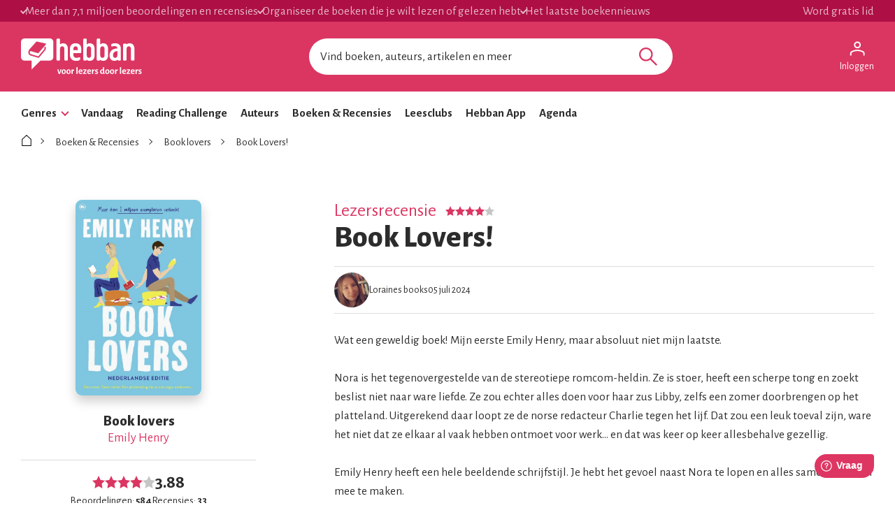

--- FILE ---
content_type: text/html; charset=utf-8
request_url: https://www.hebban.nl/recensie/lorainesbooks-over-book-lovers
body_size: 77667
content:
<!DOCTYPE html>
<html lang="nl">
	<head prefix="og: http://ogp.me/ns# fb: http://ogp.me/ns/fb# books: http://ogp.me/ns/books#">

		<!-- site information -->
		<meta http-equiv="Content-Type" content="text/html; charset=UTF-8" />

		<!-- app id -->
		<meta name="apple-itunes-app" content="app-id=1053202947" />
		<meta name="google-play-app" content="app-id=nl.dtt.hebban" />

		<!-- facebook -->
		<meta property="fb:app_id" content="429380903860973" />
		<meta property="og:type" content="website" />

			<link rel="canonical" href="https://www.hebban.nl/recensie/lorainesbooks-over-book-lovers">
<title>Recensie van Loraines books over Book lovers</title>
				<meta name="description" content="Wat een geweldig boek! Mijn eerste Emily Henry, maar absoluut niet mijn laatste.

Nora is het tegenovergestelde van de stereotiepe romcom-heldin. Ze is stoer, heeft een scherpe tong en zoekt beslist niet naar ware liefde. Ze zou echter alles doen voor haar zus Libby, zelfs een zomer doorbrengen op..." />
					<meta property="og:url" content="https://www.hebban.nl/recensie/lorainesbooks-over-book-lovers">
					<meta property="og:title" content="Recensie van Loraines books over Book lovers">
					<meta property="og:description" content="Wat een geweldig boek! Mijn eerste Emily Henry, maar absoluut niet mijn laatste.

Nora is het tegenovergestelde van de stereotiepe romcom-heldin. Ze is stoer, heeft een scherpe tong en zoekt beslist niet naar ware liefde. Ze zou echter alles doen voor haar zus Libby, zelfs een zomer doorbrengen op...">
					<meta property="og:image" content="https://static.hebban.nl/covers/00001256/normal/9789044366365_65d83c13b8145.jpg">
					<meta property="og:image:width" content="579">
					<meta property="og:image:height" content="900">
					<meta property="twitter:card" content="summary">
					<meta property="twitter:title" content="Recensie van Loraines books over Book lovers">
					<meta property="twitter:description" content="Wat een geweldig boek! Mijn eerste Emily Henry, maar absoluut niet mijn laatste.

Nora is het tegenovergestelde van de stereotiepe romcom-heldin. Ze is stoer, heeft een scherpe tong en zoekt beslist niet naar ware liefde. Ze zou echter alles doen voor haar zus Libby, zelfs een zomer doorbrengen op...">
					<meta property="twitter:image:src" content="https://static.hebban.nl/covers/00001256/normal/9789044366365_65d83c13b8145.jpg">
	<script type="application/ld+json" data-json-ld-for-pagemetadata>
	{"@context":"http:\/\/schema.org\/","@type":"Review","author":{"@type":"Person","name":"Loraines books"},"reviewBody":"Wat een geweldig boek! Mijn eerste Emily Henry, maar absoluut niet mijn laatste.\n\nNora is het tegenovergestelde van de stereotiepe romcom-heldin. Ze is stoer, heeft een scherpe tong en zoekt beslist niet naar ware liefde. Ze zou echter alles doen voor haar zus Libby, zelfs een zomer doorbrengen op...","name":"Book Lovers!","reviewRating":{"@type":"Rating","bestRating":"5","ratingValue":"4","worstRating":"1"},"itemReviewed":{"@type":"Book","@id":"https:\/\/www.hebban.nl\/boek\/book-lovers-emily-henry","url":"https:\/\/www.hebban.nl\/boek\/book-lovers-emily-henry","name":"Book lovers","author":{"@type":"Person","name":"Emily Henry "},"workExample":{"@type":"Book","@id":"https:\/\/www.hebban.nl\/boek\/book-lovers-emily-henry","url":"https:\/\/www.hebban.nl\/boek\/book-lovers-emily-henry","isbn":"9789044366365"},"aggregateRating":{"@type":"AggregateRating","ratingValue":"3.8818","reviewCount":"33","ratingCount":"584"}}}</script><script type="application/ld+json" data-json-ld-for-pagemetadata>
	{"@context":"http:\/\/schema.org\/","@type":"BreadcrumbList","itemListElement":[{"@type":"ListItem","name":"Hebban","position":1,"item":"https:\/\/www.hebban.nl\/"},{"@type":"ListItem","name":"Boeken en Recensies","position":2,"item":"https:\/\/www.hebban.nl\/boeken"},{"@type":"ListItem","name":"Book lovers","position":3,"item":"https:\/\/www.hebban.nl\/boek\/book-lovers-emily-henry"},{"@type":"ListItem","name":"Book Lovers!","position":4,"item":"https:\/\/www.hebban.nl\/recensie\/lorainesbooks-over-book-lovers"}]}</script>
		<link rel="apple-touch-icon-precomposed" sizes="152x152" href="https://www.hebban.nl/style/img/apple/apple-touch-icon-152x152.png">
		<link rel="apple-touch-icon-precomposed" sizes="144x144" href="https://www.hebban.nl/style/img/apple/apple-touch-icon-144x144.png">
		<link rel="apple-touch-icon-precomposed" sizes="120x120" href="https://www.hebban.nl/style/img/apple/apple-touch-icon-120x120.png">
		<link rel="apple-touch-icon-precomposed" sizes="114x114" href="https://www.hebban.nl/style/img/apple/apple-touch-icon-114x114.png">
		<link rel="apple-touch-icon-precomposed" sizes="76x76" href="https://www.hebban.nl/style/img/apple/apple-touch-icon-76x76.png">
		<link rel="apple-touch-icon-precomposed" sizes="72x72" href="https://www.hebban.nl/style/img/apple/apple-touch-icon-72x72.png">
		<link rel="apple-touch-icon-precomposed" sizes="57x57" href="https://www.hebban.nl/style/img/apple/apple-touch-icon-57x57.png">
		<link rel="apple-touch-icon-precomposed" href="https://www.hebban.nl/style/img/apple/apple-touch-icon-152x152.png">

		<!-- AJAX crawling -->
		
		<!-- canonical url -->
		
		<!-- Load font awesome -->
		<link href="https://netdna.bootstrapcdn.com/font-awesome/4.6.0/css/font-awesome.css" rel="stylesheet">

		<!-- load stylesheets -->
		<link href="https://www.hebban.nl/style/css/main.css?v=152" media="screen" rel="stylesheet" >

		<meta name="viewport" content="width=device-width, initial-scale=1, maximum-scale=1" />

		<!-- jquery skin -->
		<link type="text/css" href="https://static.hebban.nl/vendor/jquery_ui/css/ui-hebban/jquery-ui-1.10.4.custom.css" rel="stylesheet" media="screen" />
		<!-- Other dynamic CSS assets -->
					<link type="text/css" href="https://www.hebban.nl/vendor/swiper/swiper-bundle.min.css" rel="stylesheet" media="screen" />		
		<!-- Other  assets -->
       

		
		

					<!-- Google Tag Manager -->
			<script>(function(w,d,s,l,i){w[l]=w[l]||[];w[l].push({'gtm.start':
			new Date().getTime(),event:'gtm.js'});var f=d.getElementsByTagName(s)[0],
			j=d.createElement(s),dl=l!='dataLayer'?'&l='+l:'';j.async=true;j.src=
			'https://www.googletagmanager.com/gtm.js?id='+i+dl;f.parentNode.insertBefore(j,f);
			})(window,document,'script','dataLayer','GTM-MQ6GNFX');</script>
			<!-- End Google Tag Manager -->
		
		<!--{{webads}}-->

		<!-- Google Analtics event catcher -->
		<script>window.ga = window.ga || function(){

		};</script>

		<!-- Simple Analtics event catcher -->
		<script>window.sa_event = window.sa_event || function(event){
			sa_event.q ? sa_event.q.push(event) : sa_event.q=[event];
		};</script>
	</head>


	<body class=" yf" style="" data-use="Menu">

					<!-- Google Tag Manager (noscript) -->
			<noscript><iframe src="https://www.googletagmanager.com/ns.html?id=GTM-MQ6GNFX"
			height="0" width="0" style="display:none;visibility:hidden"></iframe></noscript>
			<!-- End Google Tag Manager (noscript) -->
		
			<div class="yf" data-use="Chatbox"></div>
			<div class="header-banner header-index">
	<div class="header-contain">
		<div class="header-banner__items">
			<span class="header-banner__item header-banner__item--highlite">Meer dan 7,1 miljoen beoordelingen en recensies</span>
			<span class="header-banner__item header-banner__item--highlite">Organiseer de boeken die je wilt lezen of gelezen hebt</span>
			<span class="header-banner__item header-banner__item--highlite">Het laatste boekennieuws</span>
			<a href="https://www.hebban.nl/profile/signup"  class="header-banner__item header-banner__item--donate">Word gratis lid</a>
					</div>
	</div>
</div>

<div class="header-main header-index" >
	<div class="header-contain ">
		<div class="header-main__container">
			<div class="header-main__toggle yf-menu-toggle">
				<svg class="header-main__toggle__icon" xmlns="http://www.w3.org/2000/svg" viewBox="0 0 48 48" height="48" width="48"><path d="M6 36v-3h36v3Zm0-10.5v-3h36v3ZM6 15v-3h36v3Z"/></svg>
			</div>
			<a href="https://www.hebban.nl/" title="Home" class="header-main__logo">
				<img src="https://www.hebban.nl/style/img/logo_hebban_payoff.svg" alt="Hebban" class="hidden-sm-down md:show"><img src="https://www.hebban.nl/style/img/logo_mobile.png" alt="Hebban" class="hidden-md-up md:hidden">
			</a>

			<div class="header-main__search">
				 <div class="yf header-search" data-use="Suggest2" data-template="suggestion" data-url="https://www.hebban.nl/Select/suggest?query={{query}}">


					 <script type="text/html" class="yf" name="suggestion">
						<div class="yf-suggestion header-search__result">
							<span class="yf-go">{{suggestion}}</span>
							<svg version="1.1" width="14" height="14" viewBox="0 0 24 24" class="yf-use header-search__result__use">
								<path  d="M 22.038911,24 2.801556,4.762646 V 22.412451 H 0 V 0 H 22.412451 V 2.801556 H 4.762646 L 24,22.038911 Z"></path>
							</svg>
						</div>
					</script>


					 <form class="yf-form" method="GET" action="https://www.hebban.nl/Search" autocomplete="off">
						<input class="yf-query header-search__input" type="text" name="q" value="" placeholder="Vind boeken, auteurs, artikelen en meer" autocomplete="off">
						<button class="yf-search header-search__button clickable">
							<svg version="1.1" viewBox="0 0 24 24" class="header-search__button__svg">
								<path  d="M 22.447059,24 14.57647,16.129412 c -0.705882,0.611765 -1.529412,1.088235 -2.470588,1.429411 -0.941176,0.341177 -1.941176,0.511765 -2.9999996,0.511765 -2.5411766,0 -4.6941177,-0.882353 -6.4588236,-2.647059 C 0.88235297,13.658823 0,11.529411 0,9.0352941 0,6.5411767 0.88235297,4.4117647 2.6470588,2.6470588 4.4117647,0.88235297 6.5529409,0 9.0705883,0 c 2.4941177,0 4.6176467,0.88235297 6.3705877,2.6470588 1.752941,1.7647059 2.629412,3.8941179 2.629412,6.3882353 0,1.0117649 -0.164706,1.9882359 -0.494118,2.9294119 -0.329412,0.941176 -0.823529,1.823529 -1.482352,2.647059 L 24,22.447059 Z M 9.0705883,15.952941 c 1.9058827,0 3.5294117,-0.67647 4.8705877,-2.029412 1.341177,-1.352941 2.011765,-2.982353 2.011765,-4.8882349 0,-1.9058823 -0.670588,-3.5352939 -2.011765,-4.8882353 C 12.6,2.7941176 10.976471,2.117647 9.0705883,2.117647 c -1.9294116,0 -3.5705881,0.6764706 -4.9235295,2.0294118 -1.3529412,1.3529414 -2.0294118,2.982353 -2.0294118,4.8882353 0,1.9058819 0.6764706,3.5352939 2.0294118,4.8882349 1.3529414,1.352942 2.9941179,2.029412 4.9235295,2.029412 z"></path>
							</svg>
						</button>
					</form>


					<span class="yf-clear header-search__close" style="display: none;">
						<span class="header-search__close__icon">&times;</span>
					</span>

					<div class=" header-search__results yf-suggestions" style="display: none;">
						<div class="header-search__scroll yf-mount"></div>
					</div>

				</div>
			</div>
			<div class="header-main__account">
				<div class="header-account">
						<a href="https://www.hebban.nl/Auth/login?redirect_url=https%3A%2F%2Fwww.hebban.nl%2Fmijnhebban" class="header-account__my header-account__my--login">
		<svg version="1.1" viewBox="0 0 24 24" class="header-account__my__icon">
			<path d="M15.711,4.775c-0.908-0.908-2.075-1.361-3.502-1.361S9.615,3.868,8.708,4.775C7.799,5.684,7.346,6.85,7.346,8.277c0,1.427,0.454,2.593,1.362,3.501c0.908,0.908,2.075,1.362,3.501,1.362s2.594-0.454,3.502-1.362c0.907-0.908,1.362-2.075,1.362-3.501C17.073,6.85,16.619,5.684,15.711,4.775z M14.3,10.368c-0.552,0.551-1.247,0.827-2.091,0.827c-0.843,0-1.54-0.275-2.091-0.827C9.566,9.817,9.291,9.12,9.291,8.277c0-0.843,0.275-1.54,0.827-2.091c0.551-0.551,1.248-0.827,2.091-0.827c0.844,0,1.539,0.276,2.091,0.827c0.553,0.551,0.827,1.248,0.827,2.091C15.127,9.12,14.852,9.817,14.3,10.368z"/>
			<path d="M21.968,18.393c-0.41-0.583-0.95-1.026-1.619-1.329c-1.449-0.627-2.832-1.107-4.15-1.442c-1.319-0.336-2.649-0.503-3.989-0.503c-1.34,0-2.675,0.162-4.004,0.486c-1.33,0.325-2.719,0.812-4.167,1.459C3.39,17.366,2.861,17.81,2.45,18.393c-0.411,0.584-0.616,1.286-0.616,2.108v3.048h1.945v-3.048c0-0.346,0.098-0.677,0.292-0.988c0.194-0.313,0.443-0.547,0.746-0.696c1.362-0.672,2.626-1.129,3.794-1.379c1.167-0.25,2.367-0.374,3.599-0.374c1.232,0,2.421,0.124,3.566,0.373c1.146,0.249,2.411,0.708,3.794,1.378c0.303,0.151,0.557,0.383,0.764,0.697c0.204,0.313,0.307,0.644,0.307,0.989v3.048h1.944v-3.048C22.584,19.679,22.38,18.977,21.968,18.393z"/>
		</svg>
		<div class="header-account__my__text">Inloggen</div>
	</a>

	<div class="yf" data-use="gtm.Event" data-name="page.view" data-data="{&quot;user.uid&quot;:null,&quot;user.signed_in&quot;:false}"></div>

				</div>
			</div>
		</div>
	</div>
</div>
<div class="header-nav header-index">
	<div class="header-nav__overlay yf-menu-overlay" style="display: none;"></div>
	<div class="header-nav__container yf-menu-container" style="">
		<div class="header-nav__close yf-menu-close" >
			<span class="header-nav__close__icon">&times;</span>
		</div>
		<nav class="header-nav__menu">
			<ul class="header-nav__list">
				<li class="header-nav__list__item yf-menu-section" >
					<a href="#" title="Alle elementen" class="header-nav__list__link">Genres</a>
					<span class="header-nav__list__expand clickable">
						<i class="header-nav__list__expand__icon " y-name="collapsed"></i>
					</span>
					<ul class="header-nav__list header-nav__list--depth-1 yf-menu-items" y-name="items" style="display:none;">
						<li class="header-nav__list__item">
							<a href="https://www.hebban.nl/boeken?filter=genregroup[]=5" title="Literatuur &  romans" class="header-nav__link">Literatuur &  romans</a>
						</li>
						<li class="header-nav__list__item">
							<a href="https://www.hebban.nl/boeken?filter=genregroup[]=1" title="Thrillers & Spanning" class="header-nav__link">Thrillers & Spanning</a>
						</li>
						<li class="header-nav__list__item">
							<a href="https://www.hebban.nl/boeken?filter=genregroup[]=17" title="Feelgood" class="header-nav__link">Feelgood</a>
						</li>
						<li class="header-nav__list__item">
							<a href="https://www.hebban.nl/boeken?filter=genregroup[]=6" title="Fantasy & SF" class="header-nav__link">Fantasy & SF</a>
						</li>
						<li class="header-nav__list__item">
							<a href="https://www.hebban.nl/boeken?filter=genregroup[]=4" title="Young Adult" class="header-nav__link">Young Adult</a>
						</li>
						<li class="header-nav__list__item">
							<a href="https://www.hebban.nl/boeken?filter=genregroup[]=7" title="Junior" class="header-nav__link">Junior</a>
						</li>
						<li class="header-nav__list__item">
							<a href="https://www.hebban.nl/boeken?filter=genregroup[]=15" title="Non-Fictie" class="header-nav__link">Non-Fictie</a>
						</li>
						<li class="header-nav__list__item">
							<a href="https://www.hebban.nl/boeken?filter=genregroup[]=8" title="Culinair" class="header-nav__link">Culinair</a>
						</li>
					</ul>
				</li>

				

				<li class="header-nav__list__item">
					<a href="https://www.hebban.nl/vandaag" title="Vandaar" class="header-nav__list__link">Vandaag</a>
				</li>
				<li class="header-nav__list__item">
					<a href="https://www.hebban.nl/challenge" title="Reading Challenge" class="header-nav__list__link">Reading Challenge</a>
				</li>
				<li class="header-nav__list__item">
					<a href="https://www.hebban.nl/auteurs" title="Auteurs" class="header-nav__list__link">Auteurs</a>
				</li>
				<li class="header-nav__list__item">
					<a href="https://www.hebban.nl/boeken" title="Boeken & Recensies" class="header-nav__list__link">Boeken & Recensies</a>
				</li>
				<li class="header-nav__list__item">
					<a href="https://www.hebban.nl/leesclubs" title="Leesclubs" class="header-nav__list__link">Leesclubs</a>
				</li>
				<li class="header-nav__list__item">
					<a href="https://www.hebban.nl/app" title="Hebban App" class="header-nav__list__link">Hebban App</a>
				</li>
				<li class="header-nav__list__item">
					<a href="https://www.hebban.nl/agenda" title="Agenda" class="header-nav__list__link">Agenda</a>
				</li>
			</ul>
		</nav>
	</div>
</div>

	

	<div class="content-row">
				
		
<div class="yf" data-use="gtm.Event" data-name="review.view" data-data="{&quot;work.title&quot;:&quot;Book lovers&quot;,&quot;work.author&quot;:&quot;Emily Henry &quot;,&quot;work.rating_avg&quot;:&quot;3.8818&quot;,&quot;work.rating_sum&quot;:&quot;584&quot;,&quot;work.reviews&quot;:&quot;33&quot;,&quot;work.reading&quot;:&quot;30&quot;,&quot;work.to_read&quot;:&quot;394&quot;,&quot;work.read&quot;:&quot;754&quot;,&quot;review.author&quot;:&quot;Loraines books&quot;,&quot;review.stars&quot;:&quot;4&quot;,&quot;review.created&quot;:&quot;2024-07-05 20:20:13&quot;,&quot;review.likes&quot;:&quot;1&quot;,&quot;review.comments&quot;:&quot;0&quot;}"></div>


<!-- icons -->
<div hidden>	
	<svg>
		<defs>
			<symbol id="icon-comment" viewBox="0 0 24 24">
				<path d="m 19.540575,18.023324 0.54041,-0.887682 c 0.918101,-1.50785 1.416303,-3.281306 1.416303,-5.135627 0,-5.4290913 -4.355592,-9.816834 -9.507084,-9.816834 -5.1515361,0 -9.5070259,4.3877427 -9.5070259,9.816834 0,5.429047 4.3554898,9.816804 9.5070259,9.816804 1.751697,0 3.395341,-0.490051 4.964175,-1.456327 l 0.887972,-0.546814 2.669885,0.942115 z m 4.139894,5.12509 c 0.07539,0.23229 0,0.464581 -0.150931,0.619296 -0.07539,0.07743 -0.226178,0.15486 -0.377108,0.15486 H 22.926252 L 18.099239,22.219398 C 16.213698,23.380704 14.177373,24 11.990204,24 5.5794527,24 0.3,18.580617 0.3,12.000015 0.3,5.4193685 5.5794527,0 11.990204,0 c 6.410751,0 11.690265,5.4193685 11.690265,12.000015 0,2.245168 -0.603432,4.412849 -1.734756,6.271027 z"/>
			</symbol>
			<symbol id="icon-like" viewBox="0 0 24 24">
				<path d="m 23.989812,10.992997 c 0,0 0.355324,-3.0082867 -3.130948,-3.3524721 v 0 c -0.936141,0 -5.027829,0 -6.137532,-0.00133 0.22686,-1.2086508 0.266493,-3.0603145 -0.122997,-5.0974114 l -1.981612,0.5229483 c 0.520685,2.7254675 -0.814512,6.5728724 -0.814512,6.5728724 l 1.575724,0.00133 v 0 c 1.559324,0.00133 6.544788,0.00133 7.480929,0.00133 0.118897,0 0.460555,0.068037 0.732514,0.2708125 0.210461,0.1574183 0.400422,0.4015493 0.35669,0.9111573 h 0.0014 v 0 h -0.0014 l -0.0027,0.01067 c -0.041,0.42823 -0.244627,0.635008 -0.453721,0.765745 -0.25556,0.158752 -0.517953,0.193438 -0.49062,0.19077 l -3.864828,0.380204 3.55597,1.530157 c 0.400422,0.173427 1.027705,0.433567 0.825444,1.057903 -0.07106,0.217451 -0.911542,0.474923 -0.911542,0.474923 l -0.271959,1.917032 c -0.0027,0.0027 -0.0027,0.004 -0.0027,0.004 0,0 -0.0014,-0.0013 -0.0027,-0.0013 0.01367,0.0067 0.49062,0.149414 0.444155,0.81644 -0.03417,0.504271 -0.813145,0.545627 -0.829544,0.545627 -0.0068,0 -0.0082,0 -0.0096,0 0,0 0.0027,0 0.0041,0.0013 0.0014,0 0.0014,0 0.0041,0 0.0014,0 0.0027,0 0.0027,0 0,0 0,0.0027 0,0.008 v -0.008 l -0.509752,1.883681 c -0.0041,0.0053 -0.0055,0.008 -0.0055,0.008 0.01367,0.008 0.445521,0.51361 0.36079,0.807101 -0.22686,0.776418 -0.638216,0.765746 -1.097403,0.768414 v 0 c -0.363524,0.0027 -8.313207,-0.01734 -9.8738975,0.01334 C 7.530129,22.021591 6.3917267,21.798802 5.3612881,21.211819 L 3.8197302,20.332679 V 21.99891 H 2.0499441 V 9.6522748 H 3.8183625 V 12.743272 L 5.3640204,11.85346 v 0 C 6.4012921,11.257139 7.6572245,10.160548 8.7163623,8.9438934 9.764567,7.7405788 10.743074,6.2757901 11.066965,4.9083872 v 0 0 c 0.177662,-0.748403 0.362157,-1.8263167 0.441421,-2.6000667 v 0 c 0.0041,-0.038688 0.322525,-0.3054978 0.401789,-0.3068319 v 0 0 c 0.07517,-0.00133 0.180395,0.022679 0.315692,0.1707586 0.148962,0.1627543 0.307491,0.4549116 0.390856,0.8924806 L 14.632501,2.6978636 C 14.379675,1.3811546 13.481799,-0.02760397 11.874643,4.1111922e-4 v 0 c 0,0 0,0 0,0 v 0 0 C 10.728041,0.02175594 9.595105,0.88622141 9.4693751,2.1068787 v 0.00133 0 c -0.071065,0.6843684 -0.2405268,1.679571 -0.3990558,2.350599 v 0 C 8.8571251,5.3592966 8.1314449,6.5279259 7.1543049,7.6498633 6.7169835,8.1528008 6.2550627,8.6090464 5.8068083,9.0092619 5.6400795,8.3302296 5.0988943,7.6511973 4.1791527,7.6511973 H 1.6891539 C 0.56988446,7.6511973 0,8.6570723 0,9.4468309 V 22.203032 C 0,22.995459 0.57125109,24 1.6891539,24 h 2.4899988 c 0.5329855,0 0.9375078,-0.232125 1.2190334,-0.5563 1.1165362,0.425563 2.2795378,0.576311 3.4603056,0.553632 1.5319913,-0.02935 9.4762083,-0.01067 9.8479313,-0.01334 h 0.0014 c 1.190334,-0.008 2.425767,-0.612329 2.994285,-2.050437 v 0 c 0.302025,-0.765746 0.204994,-1.420765 -0.0287,-1.941045 0.464654,-0.3095 0.897875,-0.789759 1.089203,-1.544832 v 0 c 0.187228,-0.737731 0.04783,-1.339388 -0.202261,-1.816978 0.464654,-0.334847 0.784445,-0.789759 0.941608,-1.370071 0.394956,-1.460787 -0.459188,-2.231868 -0.501553,-2.285231 0.487886,-0.42823 0.910175,-1.064573 0.989439,-1.9824 z"/>
			</symbol>
			<symbol id="icon-like-full" viewBox="0 0 24 24">
				<path d="m 23.989812,10.992997 c 0,0 0.355324,-3.0082867 -3.130948,-3.3524721 v 0 c -0.936141,0 -5.027829,0 -6.137532,-0.00133 0.22686,-1.2086508 0.300659,-2.9042344 -0.08883,-4.9413313 l -1e-6,0 C 14.379675,1.3811546 13.481799,-0.02760397 11.874643,4.1111922e-4 v 0 0 0 0 C 10.728041,0.02175594 9.595105,0.88622141 9.4693751,2.1068787 v 0.00133 0 c -0.071065,0.6843684 -0.2405268,1.679571 -0.3990558,2.350599 v 0 C 8.8571251,5.3592966 8.1314449,6.5279259 7.1543049,7.6498633 6.7169835,8.1528008 6.2550627,8.6090464 5.8068083,9.0092619 5.6400795,8.3302296 5.0988943,7.6511973 4.1791527,7.6511973 H 1.6891539 C 0.56988446,7.6511973 0,8.6570723 0,9.4468309 V 22.203032 C 0,22.995459 0.57125109,24 1.6891539,24 h 2.4899988 c 0.5329855,0 0.9375078,-0.232125 1.2190334,-0.5563 1.1165362,0.425563 2.2795378,0.576311 3.4603056,0.553632 1.5319913,-0.02935 9.4762083,-0.01067 9.8479313,-0.01334 h 0.0014 c 1.190334,-0.008 2.425767,-0.612329 2.994285,-2.050437 v 0 c 0.302025,-0.765746 0.204994,-1.420765 -0.0287,-1.941045 0.464654,-0.3095 0.897875,-0.789759 1.089203,-1.544832 v 0 c 0.187228,-0.737731 0.04783,-1.339388 -0.202261,-1.816978 0.464654,-0.334847 0.784445,-0.789759 0.941608,-1.370071 0.394956,-1.460787 -0.459188,-2.231868 -0.501553,-2.285231 0.487886,-0.42823 0.910175,-1.064573 0.989439,-1.9824 z"/>
			</symbol>
			<symbol id="icon-star" viewBox="0 0 24 24">
				<path d="M 11.999982,19.900282 4.5835926,24 6.0000056,15.316728 0,9.167174 8.2917929,7.9002985 11.999982,0 15.708247,7.9002985 24,9.167174 17.999991,15.316728 19.416404,24 Z" />
			</symbol>			
			<symbol id="icon-star-half" viewBox="0 0 24 24">
				<<path d="M24,9.167L15.708,7.9L12,0L8.292,7.9L0,9.167l6,6.149L4.583,24L12,19.9l7.416,4.1L18,15.316L24,9.167z M18.097,22.128l-5.613-3.104L12,18.756V2.352l2.804,5.974l0.227,0.484l0.527,0.081l6.369,0.972l-4.642,4.756l-0.354,0.36 l0.082,0.498L18.097,22.128z"/>
			</symbol>			
			<symbol id="icon-check" viewBox="0 0 24 24">
				<path d="M 0,13.373 3.3201306,9.918 8.2259065,15.063 20.692769,2 24,5.461 8.2229297,22 Z"/>
			</symbol>
			<symbol id="icon-arrow-down" viewBox="0 0 24 24">
				<path d="M 12,12.983 20.483,4.5 24,8.017 12,20.017 0,8.017 3.517,4.5 Z"/>
			</symbol>				
			<symbol id="icon-arrow-right" viewBox="0 0 24 24">
				<path d="M 12.7245,12 4.2415,3.517 7.7585,0 l 12,12 -12,12 -3.517,-3.517 z"/>
			</symbol>				
			<symbol id="icon-arrow-left" viewBox="0 0 24 24">
				<path d="M 11.2755,12 19.7585,3.517 16.2415,0 l -12,12 12,12 3.517,-3.517 z"/>
			</symbol>				
			<symbol id="icon-home" viewBox="0 0 24 24">
				<path d="M 11.998806,0 11.509254,0.44685991 2,9.091788 V 24 H 22 V 9.091788 C 18.376428,5.795152 15.569051,3.2447797 11.998806,0 Z m 0,1.9951691 c 2.892888,2.6295085 5.532899,5.0278032 8.534926,7.7560394 V 22.51691 H 3.4662688 V 9.7512085 Z"/>
			</symbol>				
			<symbol id="icon-circle-checked" viewBox="0 0 24 24">
				<path d="M 10.26557,17.569918 18.556992,9.2784959 16.695652,7.4171563 10.26557,13.847239 7.1351351,10.716804 5.3019976,12.578143 Z M 11.985899,24 Q 9.5041128,24 7.3184489,23.06933 5.132785,22.13866 3.4970623,20.502938 1.8613396,18.867215 0.9306698,16.681551 0,14.495887 0,12.014101 0,9.5041128 0.9306698,7.3184489 1.8613396,5.132785 3.4970623,3.5111633 5.132785,1.8895417 7.3184489,0.94477086 9.5041128,0 11.985899,0 14.495887,0 16.681551,0.94477086 18.867215,1.8895417 20.488837,3.5111633 22.110458,5.132785 23.055229,7.3184489 24,9.5041128 24,12.014101 q 0,2.481786 -0.944771,4.66745 -0.944771,2.185664 -2.566392,3.821387 Q 18.867215,22.13866 16.681551,23.06933 14.495887,24 11.985899,24 Z m 0,-2.650999 q 3.891892,0 6.613396,-2.721504 2.721504,-2.721504 2.721504,-6.613396 0,-3.8918918 -2.721504,-6.6133959 -2.721504,-2.7215042 -6.613396,-2.7215042 -3.8918919,0 -6.6133961,2.7215042 -2.7215041,2.7215041 -2.7215041,6.6133959 0,3.891892 2.7215041,6.613396 2.7215042,2.721504 6.6133961,2.721504 z m 0,-9.3349 z"/>
			</symbol>				
			<symbol id="icon-circle" viewBox="0 0 24 24">
				<path d="M 11.985899,24 C 10.331375,24 8.7755582,23.689777 7.3184489,23.06933 5.8613396,22.448883 4.5875441,21.593419 3.4970623,20.502938 2.4065805,19.412456 1.5511163,18.13866 0.9306698,16.681551 0.31022327,15.224442 0,13.668625 0,12.014101 0,10.340776 0.31022327,8.7755582 0.9306698,7.3184489 1.5511163,5.8613396 2.4065805,4.5922444 3.4970623,3.5111633 4.5875441,2.4300822 5.8613396,1.5746181 7.3184489,0.94477086 8.7755582,0.31492362 10.331375,0 11.985899,0 c 1.673325,0 3.238543,0.31492362 4.695652,0.94477086 1.457109,0.62984724 2.726205,1.48531134 3.807286,2.56639244 1.081081,1.0810811 1.936545,2.3501763 2.566392,3.8072856 C 23.685076,8.7755582 24,10.340776 24,12.014101 c 0,1.654524 -0.314924,3.210341 -0.944771,4.66745 -0.629847,1.457109 -1.485311,2.730905 -2.566392,3.821387 -1.081081,1.090481 -2.350177,1.945945 -3.807286,2.566392 C 15.224442,23.689777 13.659224,24 11.985899,24 Z m 0,-2.650999 c 2.594595,0 4.79906,-0.907168 6.613396,-2.721504 1.814336,-1.814336 2.721504,-4.018801 2.721504,-6.613396 0,-2.5945945 -0.907168,-4.7990598 -2.721504,-6.6133959 -1.814336,-1.8143361 -4.018801,-2.7215042 -6.613396,-2.7215042 -2.5945946,0 -4.79906,0.9071681 -6.6133961,2.7215042 -1.8143361,1.8143361 -2.7215041,4.0188014 -2.7215041,6.6133959 0,2.594595 0.907168,4.79906 2.7215041,6.613396 1.8143361,1.814336 4.0188015,2.721504 6.6133961,2.721504 z"/>
			</symbol>				
			<symbol id="icon-circle-add" viewBox="0 0 24 24">
				<path d="m 11.055229,17.823737 h 2.030552 v -4.681551 h 4.709754 V 11.111633 H 13.085781 V 6.2044653 H 11.055229 V 11.111633 H 6.1762632 v 2.030553 H 11.055229 Z M 11.985899,24 Q 9.5041128,24 7.3184489,23.06933 5.132785,22.13866 3.4970623,20.502938 1.8613396,18.867215 0.9306698,16.695652 0,14.524089 0,12.014101 0,9.5041128 0.9306698,7.3184489 1.8613396,5.132785 3.4970623,3.5111633 5.132785,1.8895417 7.3043478,0.94477086 9.4759107,0 11.985899,0 14.495887,0 16.681551,0.94477086 18.867215,1.8895417 20.488837,3.5111633 22.110458,5.132785 23.055229,7.3184489 24,9.5041128 24,12.014101 q 0,2.509988 -0.944771,4.681551 -0.944771,2.171563 -2.566392,3.793185 -1.621622,1.621621 -3.807286,2.566392 Q 14.495887,24 11.985899,24 Z"/>
			</symbol>				
			<symbol id="icon-edit" viewBox="0 96 960 960">
				<path d="M210.154 852h52.461l361.387-361.386-52.461-52.462-361.387 361.387V852Zm549.152-404.77L615.309 302.463l45.154-45.153q19.615-19.615 45.845-19.615t45.845 19.615l52.692 52.691q18.615 18.615 18.23 46.23-.385 27.615-19 46.23l-44.769 44.769Zm-44.383 43.999-424.77 424.77H146.156V772.001l424.769-424.77 143.998 143.998Zm-116.844-26.538-26.538-26.539 52.461 52.462-25.923-25.923Z"/>
			</symbol>				
			<symbol id="icon-trash" viewBox="0 96 960 960">
				<path d="M309.37 920.131q-34.483 0-58.742-24.259t-24.259-58.742v-474.5h-53.5v-83H378.5v-53.5h202.522v53.5h206.109v83h-53.5v474.066q0 35.217-24.259 59.326t-58.742 24.109H309.37ZM650.63 362.63H309.37v474.5h341.26v-474.5ZM379.696 767.761h77.5v-336h-77.5v336Zm123.108 0h77.5v-336h-77.5v336ZM309.37 362.63v474.5-474.5Z"/>
			</symbol>				
			<symbol id="icon-undo" viewBox="0 0 24 24">
				 <path d="m 4.49563,23.222 v -3.34257 h 10.63374 q 2.23499,0 3.88155,-1.40777 1.64652,-1.40777 1.64652,-3.53262 0,-2.12484 -1.64652,-3.53262 Q 17.36436,9.99866 15.12937,9.99866 H 6.35615 L 9.97419,13.61671 7.63616,15.95475 0,8.32737 7.63616,0.7 9.97419,3.03804 6.35615,6.65609 h 8.77322 q 3.64199,0 6.25631,2.37558 Q 24,11.40723 24,14.93904 24,18.47086 21.38568,20.84642 18.77136,23.222 15.12937,23.222 Z" />
			</symbol>				
			<symbol id="icon-lock" viewBox="0 0 24 24">
				 <path d="m 5.91673,7.53339 h 9.23696 V 5.78316 c 0,-0.7962267 -0.271767,-1.47302 -0.8153,-2.03038 -0.543533,-0.5573667 -1.211687,-0.83605 -2.00446,-0.83605 -0.792773,0 -1.460927,0.2786833 -2.00446,0.83605 -0.5435333,0.55736 -0.8153,1.2341533 -0.8153,2.03038 H 6.59742 c 0,-1.6055133 0.5572967,-2.97075 1.67189,-4.09571 C 9.3839167,0.56248333 10.73879,0 12.33393,0 c 1.59514,0 2.950013,0.56248333 4.06462,1.68745 1.114593,1.12496 1.67189,2.4901967 1.67189,4.09571 v 1.75023 h 0.68069 c 0.802113,0 1.48876,0.2855967 2.05994,0.85679 0.571193,0.5712 0.85679,1.2578467 0.85679,2.05994 v 10.63313 c 0,0.802107 -0.285597,1.48876 -0.85679,2.05996 C 20.23989,23.714403 19.553243,24 18.75113,24 H 5.91673 C 5.1146167,24 4.42797,23.714403 3.85679,23.14321 3.2855967,22.57201 3,21.885357 3,21.08325 V 10.45012 C 3,9.6480267 3.2855967,8.96138 3.85679,8.39018 4.42797,7.8189867 5.1146167,7.53339 5.91673,7.53339 Z m 0,13.54986 h 12.8344 V 10.45012 H 5.91673 Z m 0,0 V 10.45012 Z" />
			</symbol>				
		</defs>
	</svg>
</div>



		<div style="display:none" data-use="banner.Cpnb" class="yf banner  mb-2 banner--wrapped">
				<div class="banner__wrap ">
			<ins class="aso-zone" data-zone="75938"></ins>
		</div>
	</div>


<div class="container">
	<div class="breadcrumbs mb-6 mt-2">
		<a href="/" class="breadcrumbs__breadcrumb breadcrumbs__breadcrumb--home">
			<svg class="breadcrumbs__home icon"><use href="#icon-home"></use></svg>
		</a>
		<a href="https://www.hebban.nl/boeken" class="breadcrumbs__breadcrumb">
			Boeken & Recensies
		</a>
					<a href="https://www.hebban.nl/boek/book-lovers-emily-henry" class="breadcrumbs__breadcrumb">
				Book lovers			</a>
				<span class="breadcrumbs__breadcrumb breadcrumbs__breadcrumb--current">
			Book Lovers!		</span>
	</div>
</div>

<div class="container mb-6">
	<div class="layout">
		<main class="layout__main">

			<section class="text-center sm:text-left" style="order:0">
				<div>
					<span class="text-2xl text-primary mr-1">
													Lezersrecensie
											</span>
					<span class="stars ">
						<svg class="stars__star stars__star--full"><use href="#icon-star"></use></svg>
								<svg class="stars__star stars__star--full"><use href="#icon-star"></use></svg>
								<svg class="stars__star stars__star--full"><use href="#icon-star"></use></svg>
								<svg class="stars__star stars__star--full"><use href="#icon-star"></use></svg>
								<svg class="stars__star"><use href="#icon-star"></use></svg>
			</span>				</div>
				<h1 class="text-4xl text-extrabold mb-2 ">
					Book Lovers!				</h1>
			</section>


			<section style="order:2" class="mb-4 border-bottom pb-3 ">
				<div class="line line--middle border-top border-bottom py-1 mb-3">
					<div class="part">
							<a href="https://www.hebban.nl/!/loraine" title="Bekijk het profiel van Loraines books">
		<img class="img img--circle img--sm" src="https://static.hebban.nl/files/images/avatar/IMG_20210211_181207_023%282%29.jpg"  alt="Loraines books" loading="lazy" />
	</a>
					</div>
					<div class="part grow">
						<div class="line line--middle line--wrap gap-sm ">
							<span class="text-xs">
	<a href="https://www.hebban.nl/!/loraine" title="Loraines books">
		Loraines books	</a>
</span>
							<span class="yf text-xs" data-use="Timeago" title="2024-07-05T20:20:13+02:00">05 juli 2024</span>
							<span class="grow">
															</span>
													</div>
					</div>
				</div>
				<div class="mb-1 wysiwyg">
											Wat een geweldig boek! Mijn eerste Emily Henry, maar absoluut niet mijn laatste.<br />
<br />
Nora is het tegenovergestelde van de stereotiepe romcom-heldin. Ze is stoer, heeft een scherpe tong en zoekt beslist niet naar ware liefde. Ze zou echter alles doen voor haar zus Libby, zelfs een zomer doorbrengen op het platteland. Uitgerekend daar loopt ze de norse redacteur Charlie tegen het lijf. Dat zou een leuk toeval zijn, ware het niet dat ze elkaar al vaak hebben ontmoet voor werk... en dat was keer op keer allesbehalve gezellig.<br />
<br />
Emily Henry heeft een hele beeldende schrijfstijl. Je hebt het gevoel naast Nora te lopen en alles samen met haar mee te maken.<br />
<br />
‘Book Lovers’ is een luchtig verhaal, met de nodige humor. Deze is subtiel verwerkt in het verhaal. Het boek heeft ook een diepere laag. Juist deze combinatie zorgt voor leesplezier. Je wordt continu verrast.<br />
<br />
Met elk hoofdstuk leer je Nora steeds beter kennen. Je leeft met haar mee. Ze voelt als het ware aan als een vriendin. Je begint haar, en haar keuzes, ook steeds beter te begrijpen.<br />
<br />
De verhaallijn is vlot en bied ruimte aan de persoonlijke ontwikkeling van de personages. Het boek weet te boeien en je blijft doorlezen. Gebeurtenissen volgen elkaar op en je maakt niet alleen kennis met Nora en Charlie, maar ook met hun vrienden en familie. Dit geeft het verhaal een extra dimensie.<br />
<br />
De spice in het boek is een leuke aanvulling en is op de juiste momenten verwerkt in het verhaal. Nora en Charlie hebben een heerlijke dynamiek. Tijdens de dialogen komt deze dynamiek duidelijk naar voren. Dit zorgt voor de chemie in het verhaal.<br />
<br />
Wat heb ik genoten! Ik ga snel meer lezen van Emily Henry.<br />
<br />
‘Book Lovers’ krijgt van mij ****!<br />
<br />
Bedankt voor het recensie-exemplaar The House of Books.<br />
<br />
NB: Dit boek is een recensie-exemplaar dat ik heb ontvangen in ruil voor mijn eerlijke mening.<br />
									</div>
				<div class="line line--middle">
					
					<span
	class="yf like"
	data-use="like.Button"
	data-id="460820"
	data-user="230173"
	data-model="Review"
	data-url="https://www.hebban.nl/Like/Review/460820?value={{value}}"
>
	<svg class="yf-like icon like__icon"><use href="#icon-like"></use></svg>
	<svg class="yf-unlike icon like__icon like__icon--full"><use href="#icon-like-full"></use></svg>
	<span class="yf-total pr-2">1</span>
</span>				</div>
			</section>

			<section style="order:2">
				<div class="mb-3 sm:show" >
					<div class="yf" data-use="Slider">
					<div class="yf-slide"
			 style="
				display:none;
				position: relative;
				padding-top: 25.667%;
				width: 100%;
				">
			<a
				href="https://www.boekenwereld.com/ariel-lawhon-codenaam-helene-9789029739641"
				target="_self"
				style="
					display: block;
					position: absolute;
					top: 0;
					bottom: 0;
					height: 100%;
					width: 100%;
					background-size: cover;
					background-repeat: no-repeat;
					background-image: url(https://static.hebban.nl/files/images/featured2/f1830b9c599363719e55b716cf119aa7.jpg);
					background-position: center;
				">
			</a>
		</div>
					<div class="yf-slide"
			 style="
				display:none;
				position: relative;
				padding-top: 25.667%;
				width: 100%;
				">
			<a
				href="https://www.hebban.nl/challenge"
				target="_self"
				style="
					display: block;
					position: absolute;
					top: 0;
					bottom: 0;
					height: 100%;
					width: 100%;
					background-size: cover;
					background-repeat: no-repeat;
					background-image: url(https://static.hebban.nl/files/images/featured2/bfc1ef78c162c2b5538cc4795f4345d0.jpg);
					background-position: center;
				">
			</a>
		</div>
					<div class="yf-slide"
			 style="
				display:none;
				position: relative;
				padding-top: 25.667%;
				width: 100%;
				">
			<a
				href="https://www.hebban.nl/artikelen/een-nieuwe-nummer-1-voor-de-hebban-1000-van-2025"
				target="_self"
				style="
					display: block;
					position: absolute;
					top: 0;
					bottom: 0;
					height: 100%;
					width: 100%;
					background-size: cover;
					background-repeat: no-repeat;
					background-image: url(https://static.hebban.nl/files/images/featured2/04faeee3508d5cd80c735dcb4bf707e7.jpg);
					background-position: center;
				">
			</a>
		</div>
	</div>				</div>
			</section>

			<section style="order:4">
				
	<h4 class="text-xl text-bold">
		<span class="primary">Reageer op deze recensie</span>
	</h4>

	<p class="text-bold text-primary mb-3"">
			</p>

<section class="">
	<div
		class="yf divide divide--gap-5 mb-4"
		data-use="Comments"
		data-template="comment,comment_update,comment_create,comment_register"
		data-create="true"
		data-url_create = "https://www.hebban.nl/Comment/create/460820?module=Review"
		data-url_update = "https://www.hebban.nl/Comment/update/{{id}}"
		data-url_delete = "https://www.hebban.nl/Comment/delete/{{id}}"
		data-anonymous = "false"
		data-message="Leuk dat je een bericht wilt plaatsen! "
		data-words="false"
		data-user_id = "-1"
		data-user_username = "-1"
		data-user_avatar = ""
		data-user_url = ""
		data-manager = "false"
	>
		<a name="comments"></a>

			</div>

	<script class="yf" name="comment" type="text/html">
		<div class="yf-comment {{?depth == 0}}commment{{/?}}{{?depth >= 1}} yf-reaction comment__comment mt-1 p-2{{/?}}" data-id="{{id}}" data-parent_id="{{parent_id}}" data-depth="{{depth}}" itemscope itemtype="http://schema.org/Comment"  >
			<div class="line">
				{{? typeof(avatar)!=='undefined' && avatar!=''}}
					<div class="part">
						<a href="{{user_url}}" title="{{username}}">
							<img src="{{avatar}}" alt="{{username}}" class="img img--circle img--xxs">
						</a>
					</div>
				{{/?}}

				{{? !deleted }}
					<div class="part grow">
						<div class="line line--middle mb-1 yf-properties">
								<span class="text-xs ">
									{{? username}}
										<a href="{{user_url}}" title="Bekijk profiel van {{username}}">{{username}}</a>
									{{??}}
										<span class="text-xs">Anoniem
									{{/?}}
									 op <span class="yf" data-use="Timeago" title="{{date_full}}">{{date}}</span></span>
								</span>
								<!--<span class="property yf-like_property"></span>-->
								<a name="{{id}}" id="{{id}}" style="display: block; position: relative;top: -150px; visibility: hidden"></a>

							{{? owner}}
								<div class="grow text-right">
									<svg class="icon icon--md icon--action yf-submit"><use href="#icon-edit"></use></svg>
									<svg class="icon icon--md icon--action ml-1 yf-remove"><use href="#icon-trash"></use></svg>
								</div>
							{{?? manager}}
								<div class="grow text-right">
									<svg class="icon icon--md icon--action ml-1 yf-remove"><use href="#icon-trash"></use></svg>
								</div>
							{{/?}}

						</div>
						<div itemprop="text" class="yf-body wysiwyg">
							{{bodyHtml}}
						</div>
						{{? depth < 1}}
							<div class="yf-reactions"></div>
						{{/?}}
					</div>
				</div>


				{{? depth < 1}}
					<div class="line line--right mt-1">
						<button class="yf-react button button--xs button--outline">Reageer</button>
					</div>
				{{/?}}
			{{??}}
				<div class="part grow">
					<div class="line line--middle mb-1">
						<span class="text-xs"><a href="{{user_url}}" title="Bekijk profiel van {{username}}">{{username}}</a> op {{date}}</span>
					</div>
					<div>
					- Reactie verwijderd -
					</div>
				</div>
			{{/?}}
		</div> <!-- /comment -->
	</script>


	<script class="yf" name="comment_update" type="text/html">
		<div class="yf-update line mt-1 p-2" data-id="{{id}}">
			{{? typeof(avatar)!=='undefined' && avatar!=''}}
				<div class="part">
					<a href="{{user_url}}" title="{{username}}">
						<img src="{{avatar}}" alt="{{username}}" class="img img--circle img--xxs">
					</a>
				</div>
			{{/?}}
			<div class="part grow">
				<div class="line line--middle mb-1">
					<span class="text-xs ">Jouw reactie op {{date}}</span>
				</div>
				<div class="input input--textarea">
					<textarea class="yf-body ">{{body}}</textarea>
				</div>
				<div class="line">
					<button class="yf-submit button button--sm ">Wijzigen</button>
					<button class="yf-cancel button button--sm button--secondary">Annuleer</button>
				</div>
				<div class="yf-loading loading" style="display:none"></div>
				<div class="yf-status" style="display:none">De wijzigingen zijn opgeslagen</div>
			</div>
		</div>
	</script>




	<script class="yf" name="comment_create" type="text/html">
		<div class="yf-form line mt-1" data-parent_id="0" data-depth="0">
			{{? typeof(avatar)!=='undefined' && avatar!=''}}
				<div class="part">
					<a href="{{user_url}}" title="{{username}}">
						<img src="{{avatar}}" alt="{{username}}" class="img img--circle img--xxs" itemprop="image">
					</a>
				</div>
			{{/?}}
			<div class="part grow">
								<div class="mb-1">
											<div class="input input--textarea">
						<textarea class="yf-body " id="create-comment"></textarea>
					</div>
				</div>
				<button class="yf-submit button button--sm button--primary">Plaats reactie</button>
				<div class="yf-loading loading" style="display:none"></div>
			</div>
		</div>
	</script>


	<script class="yf" name="comment_register" type="text/html">
		<button class="yf-submit button button--primary">
			<span class="button__text">Plaats reactie</span>
			<svg class="button__icon"><use href="#icon-arrow-right"></use></svg>
		</button>
	</script>
</section>			</section>


			<section style="order:5; ">

									<h3 class="text-xl text-extrabold mb-3">Meer recensies van 
	<a href="https://www.hebban.nl/!/loraine" title="Loraines books">
		Loraines books	</a>
</h3>
					<div class="mb-5">
						
<div class="yf swiper " data-use="work.Swiper">
	<div class="yf-swiper ">
		<div class="swiper-wrapper">
							<div class="swiper-slide">
					
	<a href="https://www.hebban.nl/recensie/loraines-books-over-ik-zie-jou"  class="stack stack--center stack--gap-1 clickable">
		<div class="cover cover--fill cover--h-3  mb-3">
			<img class="cover__img" src="https://static.hebban.nl/covers/00001601/thumb/9789464823202_6864daad256e5.jpg" loading="lazy">
		</div>
					<div class="text text-sm text-bold text-center">
				Ik zie jou			</div>
							<div class="text text-sm text-center">
				Nicole Schelling 			</div>
							<span class="stars ">
						<svg class="stars__star stars__star--full"><use href="#icon-star"></use></svg>
								<svg class="stars__star stars__star--full"><use href="#icon-star"></use></svg>
								<svg class="stars__star stars__star--full"><use href="#icon-star"></use></svg>
								<svg class="stars__star stars__star--full"><use href="#icon-star"></use></svg>
								<svg class="stars__star stars__star--full"><use href="#icon-star"></use></svg>
			</span>					</a>
				</div>
							<div class="swiper-slide">
					
	<a href="https://www.hebban.nl/recensie/loraines-books-over-phantasma"  class="stack stack--center stack--gap-1 clickable">
		<div class="cover cover--fill cover--h-3  mb-3">
			<img class="cover__img" src="https://static.hebban.nl/covers/00001592/thumb/9789403136776_685cdce508359.jpg" loading="lazy">
		</div>
					<div class="text text-sm text-bold text-center">
				Phantasma			</div>
							<div class="text text-sm text-center">
				Kaylie Smith 			</div>
							<span class="stars ">
						<svg class="stars__star stars__star--full"><use href="#icon-star"></use></svg>
								<svg class="stars__star stars__star--full"><use href="#icon-star"></use></svg>
								<svg class="stars__star stars__star--full"><use href="#icon-star"></use></svg>
								<svg class="stars__star stars__star--full"><use href="#icon-star"></use></svg>
								<svg class="stars__star stars__star--full"><use href="#icon-star"></use></svg>
			</span>					</a>
				</div>
							<div class="swiper-slide">
					
	<a href="https://www.hebban.nl/recensie/loraines-books-over-het-geheim-van-de-tradwife"  class="stack stack--center stack--gap-1 clickable">
		<div class="cover cover--fill cover--h-3  mb-3">
			<img class="cover__img" src="https://static.hebban.nl/covers/00001649/thumb/9789402718720_68a8023a70013.jpg" loading="lazy">
		</div>
					<div class="text text-sm text-bold text-center">
				Het geheim van de tradwife			</div>
							<div class="text text-sm text-center">
				Liane Child 			</div>
							<span class="stars ">
						<svg class="stars__star stars__star--full"><use href="#icon-star"></use></svg>
								<svg class="stars__star stars__star--full"><use href="#icon-star"></use></svg>
								<svg class="stars__star stars__star--full"><use href="#icon-star"></use></svg>
								<svg class="stars__star stars__star--full"><use href="#icon-star"></use></svg>
								<svg class="stars__star"><use href="#icon-star"></use></svg>
			</span>					</a>
				</div>
							<div class="swiper-slide">
					
	<a href="https://www.hebban.nl/recensie/loraines-books-over-de-countdown-killer"  class="stack stack--center stack--gap-1 clickable">
		<div class="cover cover--fill cover--h-3  mb-3">
			<img class="cover__img" src="https://static.hebban.nl/covers/00001641/thumb/9789402718676_6864d271f0aaf.jpg" loading="lazy">
		</div>
					<div class="text text-sm text-bold text-center">
				De Countdown Killer			</div>
							<div class="text text-sm text-center">
				Sam Holland 			</div>
							<span class="stars ">
						<svg class="stars__star stars__star--full"><use href="#icon-star"></use></svg>
								<svg class="stars__star stars__star--full"><use href="#icon-star"></use></svg>
								<svg class="stars__star stars__star--full"><use href="#icon-star"></use></svg>
								<svg class="stars__star stars__star--full"><use href="#icon-star"></use></svg>
								<svg class="stars__star"><use href="#icon-star"></use></svg>
			</span>					</a>
				</div>
							<div class="swiper-slide">
					
	<a href="https://www.hebban.nl/recensie/loraines-books-over-efteling-sprookjesbakboek"  class="stack stack--center stack--gap-1 clickable">
		<div class="cover cover--fill cover--h-3  mb-3">
			<img class="cover__img" src="https://static.hebban.nl/covers/00001702/thumb/9789047635086_68f8724f62a54.jpg" loading="lazy">
		</div>
					<div class="text text-sm text-bold text-center">
				Efteling-sprookjesbakboek			</div>
							<div class="text text-sm text-center">
				Rutger van den Broek Mark Haayema 			</div>
							<span class="stars ">
						<svg class="stars__star stars__star--full"><use href="#icon-star"></use></svg>
								<svg class="stars__star stars__star--full"><use href="#icon-star"></use></svg>
								<svg class="stars__star stars__star--full"><use href="#icon-star"></use></svg>
								<svg class="stars__star stars__star--full"><use href="#icon-star"></use></svg>
								<svg class="stars__star stars__star--full"><use href="#icon-star"></use></svg>
			</span>					</a>
				</div>
							<div class="swiper-slide">
					
	<a href="https://www.hebban.nl/recensie/loraines-books-over-de-jongen-de-walrus-het-rendier-en-de-poolvos"  class="stack stack--center stack--gap-1 clickable">
		<div class="cover cover--fill cover--h-3  mb-3">
			<img class="cover__img" src="https://static.hebban.nl/covers/00001628/thumb/9789048867004_6891a06b8f23b.jpg" loading="lazy">
		</div>
					<div class="text text-sm text-bold text-center">
				De jongen, de walrus, het rendier en de poolvos			</div>
							<div class="text text-sm text-center">
				Katinka Polderman Merel Corduwener 			</div>
							<span class="stars ">
						<svg class="stars__star stars__star--full"><use href="#icon-star"></use></svg>
								<svg class="stars__star stars__star--full"><use href="#icon-star"></use></svg>
								<svg class="stars__star stars__star--full"><use href="#icon-star"></use></svg>
								<svg class="stars__star stars__star--full"><use href="#icon-star"></use></svg>
								<svg class="stars__star"><use href="#icon-star"></use></svg>
			</span>					</a>
				</div>
							<div class="swiper-slide">
					
	<a href="https://www.hebban.nl/recensie/loraines-books-over-bevroren-muren"  class="stack stack--center stack--gap-1 clickable">
		<div class="cover cover--fill cover--h-3  mb-3">
			<img class="cover__img" src="https://static.hebban.nl/covers/00001735/thumb/9789493325654_6915b632303e3.jpg" loading="lazy">
		</div>
					<div class="text text-sm text-bold text-center">
				Bevroren muren			</div>
							<div class="text text-sm text-center">
				Ruth Stilling 			</div>
							<span class="stars ">
						<svg class="stars__star stars__star--full"><use href="#icon-star"></use></svg>
								<svg class="stars__star stars__star--full"><use href="#icon-star"></use></svg>
								<svg class="stars__star stars__star--full"><use href="#icon-star"></use></svg>
								<svg class="stars__star stars__star--full"><use href="#icon-star"></use></svg>
								<svg class="stars__star"><use href="#icon-star"></use></svg>
			</span>					</a>
				</div>
							<div class="swiper-slide">
					
	<a href="https://www.hebban.nl/recensie/loraines-books-over-de-sterkste-zus"  class="stack stack--center stack--gap-1 clickable">
		<div class="cover cover--fill cover--h-3  mb-3">
			<img class="cover__img" src="https://static.hebban.nl/covers/00001603/thumb/9789402718645_6864d271b148c.jpg" loading="lazy">
		</div>
					<div class="text text-sm text-bold text-center">
				De sterkste zus			</div>
							<div class="text text-sm text-center">
				Angelique Haak 			</div>
							<span class="stars ">
						<svg class="stars__star stars__star--full"><use href="#icon-star"></use></svg>
								<svg class="stars__star stars__star--full"><use href="#icon-star"></use></svg>
								<svg class="stars__star stars__star--full"><use href="#icon-star"></use></svg>
								<svg class="stars__star stars__star--full"><use href="#icon-star"></use></svg>
								<svg class="stars__star stars__star--full"><use href="#icon-star"></use></svg>
			</span>					</a>
				</div>
							<div class="swiper-slide">
					
	<a href="https://www.hebban.nl/recensie/loraines-books-over-woeste-kust"  class="stack stack--center stack--gap-1 clickable">
		<div class="cover cover--fill cover--h-3  mb-3">
			<img class="cover__img" src="https://static.hebban.nl/covers/00001474/thumb/9789025477356_67d27bccbe4c2.jpg" loading="lazy">
		</div>
					<div class="text text-sm text-bold text-center">
				Woeste kust			</div>
							<div class="text text-sm text-center">
				Charlotte McConaghy 			</div>
							<span class="stars ">
						<svg class="stars__star stars__star--full"><use href="#icon-star"></use></svg>
								<svg class="stars__star stars__star--full"><use href="#icon-star"></use></svg>
								<svg class="stars__star stars__star--full"><use href="#icon-star"></use></svg>
								<svg class="stars__star"><use href="#icon-star"></use></svg>
								<svg class="stars__star"><use href="#icon-star"></use></svg>
			</span>					</a>
				</div>
							<div class="swiper-slide">
					
	<a href="https://www.hebban.nl/recensie/loraines-books-over-met-onze-geschiedenis"  class="stack stack--center stack--gap-1 clickable">
		<div class="cover cover--fill cover--h-3  mb-3">
			<img class="cover__img" src="https://static.hebban.nl/covers/00001347/thumb/9789464822113_6687851379257.jpg" loading="lazy">
		</div>
					<div class="text text-sm text-bold text-center">
				Met onze geschiedenis			</div>
							<div class="text text-sm text-center">
				Kristyn J. Miller 			</div>
							<span class="stars ">
						<svg class="stars__star stars__star--full"><use href="#icon-star"></use></svg>
								<svg class="stars__star stars__star--full"><use href="#icon-star"></use></svg>
								<svg class="stars__star stars__star--full"><use href="#icon-star"></use></svg>
								<svg class="stars__star stars__star--full"><use href="#icon-star"></use></svg>
								<svg class="stars__star"><use href="#icon-star"></use></svg>
			</span>					</a>
				</div>
					</div>
	</div>
	</div>					</div>
				
							</section>

		</main>



		<aside class="layout__aside">
			
				<section class="stack stack--center" style="order:0">
					<a href="https://www.hebban.nl/boek/book-lovers-emily-henry" class="part cover cover--w-4 mb-3 ">
						<img class="cover__img" src="https://static.hebban.nl/covers/00001256/normal/9789044366365_65d83c13b8145.jpg" />
					</a>
					<a href="https://www.hebban.nl/boek/book-lovers-emily-henry">
						<h3 class="text-xl text-extrabold text-center">Book lovers</h3>
					</a>
										<span class="text-lg text-center mb-2 text-primary">
						<a itemprop="author" title="emily-henry"  href="https://www.hebban.nl/auteur/emily-henry">Emily Henry</a> 					</span>
				</section>




				<section class="stack stack--center stack--gap-1 border-bottom border-top py-3 mb-3 sm:show" style="order:1">
					<div class="part line line--middle line--center">
						<span class="stars stars--md">
						<svg class="stars__star stars__star--full"><use href="#icon-star"></use></svg>
								<svg class="stars__star stars__star--full"><use href="#icon-star"></use></svg>
								<svg class="stars__star stars__star--full"><use href="#icon-star"></use></svg>
								<svg class="stars__star stars__star--full"><use href="#icon-star"></use></svg>
								<svg class="stars__star"><use href="#icon-star"></use></svg>
			</span>						<span class="text-2xl text-bold">3.88</span>
					</div>

					<div class="part line line--middle line--center">
						<div class="part text-sm">Beoordelingen: <span class="text-bold">584</span></div>
						<div class="part text-sm"><a href="#recensies" class="part">Recensies</a>: <span class="text-bold">33</span></div>
					</div>
				</section>

				<section class="stack stack--center stack--gap-2 border-bottom pb-3 mb-3" style="order:2">
					<span class="text-lg text-bold">Jouw boekenplank</span>
					<div class="yf width-100"
	data-use="Select,work.Shelf"
	data-message="Leuk dat je dit op je boekenplank wilt zetten! "
	data-button_toggle="false"
	data-id="483010"
	data-url_shelf="https://www.hebban.nl/Shelf/update/483010?value=[value]"
	data-url_shelf_remove="https://www.hebban.nl/Shelf/remove/483010"
	data-url_recommend="https://www.hebban.nl/Shelf/recommend/483010?value=[value]"
	data-url_own="https://www.hebban.nl/Shelf/own/483010?value=[value]"
	data-url_lend="https://www.hebban.nl/Shelf/lend/483010?value=[value]"
	data-url_wishlist="https://www.hebban.nl/Wishlist/work/483010?value=[value]"
	data-url_list="https://www.hebban.nl/List/change/483010?list=[list]&value=[value]"
	data-dialog="true"
	data-url_read="https://www.hebban.nl/Work/read/483010"
	data-url_to_read="https://www.hebban.nl/Work/to_read/483010"
	data-url_challenge="https://www.hebban.nl/Challenge/work/[challenge]?work=483010&shelf=[shelf]&value=[value]"
>
	<div class="select">
		<span class="yf-button select__button">
			<svg class="yf-active select__button__check-icon" style="display: none"><use href="#icon-check"></use></svg>
			<span class="select__button__value yf-label">
				<span class="yf-option" data-type="shelf" data-value="to_read">Wil ik lezen</span>
			</span>
			<div class="yf-arrow select__button__expand">
				<svg class="select__button__expand__icon"><use href="#icon-arrow-down"></use></svg>
			</div>
		</span>
		<div class="yf-options select__options" style="display: none">
			<div class="select__group">
				<span class="yf-option select__option clickable" data-type="shelf" data-value="to_read" title="Wil ik lezen">Wil ik lezen</span>
				<span class="yf-option select__option clickable" data-type="shelf" data-value="reading" title="Nu aan het lezen">Nu aan het lezen</span>
				<span class="yf-option select__option clickable" data-type="shelf" data-value="read" title="Gelezen">Gelezen</span>
			</div>

			<div class="select__group">
				<span class="yf-option select__option clickable" data-type="shelf_remove" style="display:none" title="Verwijderen">Verwijderen</span>
			</div>

			<div class="select__group">
				<div class="yf-option select__option clickable" data-type="recommend" title="Favorieten">
					<svg class="icon mr-1 yf-checked"style="display:none"><use href="#icon-circle-checked"></use></svg>
					<svg class="icon mr-1 yf-unchecked" ><use href="#icon-circle"></use></svg>
					Favorieten
				</div>
				<div class="yf-option select__option clickable" data-type="wishlist" title="Verlanglijstje">
					<svg class="icon mr-1 yf-checked" style="display:none"><use href="#icon-circle-checked"></use></svg>
					<svg class="icon mr-1 yf-unchecked" ><use href="#icon-circle"></use></svg>
					Verlanglijstje
				</div>
				<div class="yf-option select__option clickable" data-type="own" title="In bezit">
					<svg class="icon mr-1 yf-checked" style="display:none"><use href="#icon-circle-checked"></use></svg>
					<svg class="icon mr-1 yf-unchecked" ><use href="#icon-circle"></use></svg>
					In bezit
				</div>
				<div class="yf-option select__option clickable" data-type="lend" title="Uitgeleend">
					<svg class="icon mr-1 yf-checked" style="display:none"><use href="#icon-circle-checked"></use></svg>
					<svg class="icon mr-1 yf-unchecked" ><use href="#icon-circle"></use></svg>
					Uitgeleend
				</div>
			</div>

			<div class="select__group">
				<div class="yf-pledges" style="display:none">

					<h5 class="select__group__header">Challenges</h5>
					<div class="yf-pledge">
						<a href="#" class="yf-option select__option clickable" data-type="pledge" data-value="[value]" title="Challenge">
							<svg class="icon mr-1 yf-checked" style="display:none"><use href="#icon-circle-checked"></use></svg>
							<svg class="icon mr-1 yf-unchecked"><use href="#icon-circle"></use></svg>
							&nbsp;&nbsp;[title]
						</a>
					</div>
				</div>
			</div>


			<div class="select__group">
				<div class="yf-lists">
					<div class="yf-list" style="display:none">
						<div href="#" class="yf-option select__option clickable" data-type="list" data-value="[value]" title="Voeg toe aan de lijst">
							<svg class="icon mr-1 yf-checked" style="display:none"><use href="#icon-circle-checked"></use></svg>
							<svg class="icon mr-1 yf-unchecked"><use href="#icon-circle"></use></svg>
							&nbsp;&nbsp;[title]
						</div>
					</div>
				</div>
			</div>
			<div class="select__group">
				<a class="yf-option select__option" data-type="create_list" href="https://www.hebban.nl/mijnhebban/books/shelf/create" >
					<svg class="icon mr-1"><use href="#icon-circle-add"></use></svg>
					Nieuwe plank maken
				</a>
			</div>
			<div class="select__group">
				<span class="yf-loading" style="display:none"><span>Loading</span></span>
				<span class="yf-status" style="display:none"><span>De wijzigingen zijn opgeslagen</span></span>
			</div>
		</div>
	</div>
</div>
											<div class="line line--wrap line--center line--gap-1">
							<a href="https://www.hebban.nl/!?filter=to_read=483010" class="text-sm">Willen dit boek lezen: <span class="text-bold">394</span></a>
							<a href="https://www.hebban.nl/!?filter=reading=483010" class="text-sm">Lezen dit boek: <span class="text-bold">30</span></a>
							<a href="https://www.hebban.nl/!?filter=read=483010" class="text-sm">Hebben dit boek gelezen: <span class="text-bold">754</span></a>
						</div>
									</section>

				<section style="order:2">
					

		<div style="display:none" data-use="banner.Cpnb" class="yf banner  mb-4 ">
		<div class="banner__label mb-2 text-xs" style="opacity: 0.5">Onze sponsor </div>		<div class="banner__wrap ">
			<ins class="aso-zone" data-zone="132512"></ins>
		</div>
	</div>
				</section>

				<section class="stack stack--center stack--gap-1 border-bottom pb-4 mb-3" style="order:2">
					<span class="text-lg text-bold">Beoordeel je leeservaring</span>
					<div
	class="yf stars stars--lg"
	data-use="work.Rate"
	//data-url_anon="https://www.hebban.nl/Rating/work/483010?value={{value}}&email={{email}}"
	data-message="Leuk dat je dit wilt waarderen! "
	data-id="483010"
	data-model="work"
	data-url="https://www.hebban.nl/Rating/work/483010?value={{value}}"
>
	<svg class="yf-option stars__star" data-value="1"><use href="#icon-star"></use></svg>
	<svg class="yf-option stars__star" data-value="2"><use href="#icon-star"></use></svg>
	<svg class="yf-option stars__star" data-value="3"><use href="#icon-star"></use></svg>
	<svg class="yf-option stars__star" data-value="4"><use href="#icon-star"></use></svg>
	<svg class="yf-option stars__star" data-value="5"><use href="#icon-star"></use></svg>
	<span class="yf-unrate stars__unrate">verwijder</span>
</div>

				</section>

									<section class="stack stack--center stack--gap-1 mb-4" style="order:2">
						<div class="ratings">
	<div class="ratings__table">
										<div class="ratings__stars">
				<span class="stars">
											<svg class="stars__star stars__star--full"><use href="#icon-star"></use></svg>
											<svg class="stars__star stars__star--full"><use href="#icon-star"></use></svg>
											<svg class="stars__star stars__star--full"><use href="#icon-star"></use></svg>
											<svg class="stars__star stars__star--full"><use href="#icon-star"></use></svg>
											<svg class="stars__star stars__star--full"><use href="#icon-star"></use></svg>
									</span>
			</div>
			<a href="https://www.hebban.nl/!?filter=rating[]=work,483010,5" class="ratings__bar">
				<div class="ratings__bar__inner" style="width:24%"></div>
			</a>
			<div class="ratings__amount">
				134			</div>
								<div class="ratings__stars">
				<span class="stars">
											<svg class="stars__star stars__star--full"><use href="#icon-star"></use></svg>
											<svg class="stars__star stars__star--full"><use href="#icon-star"></use></svg>
											<svg class="stars__star stars__star--full"><use href="#icon-star"></use></svg>
											<svg class="stars__star stars__star--full"><use href="#icon-star"></use></svg>
									</span>
			</div>
			<a href="https://www.hebban.nl/!?filter=rating[]=work,483010,4" class="ratings__bar">
				<div class="ratings__bar__inner" style="width:50%"></div>
			</a>
			<div class="ratings__amount">
				283			</div>
								<div class="ratings__stars">
				<span class="stars">
											<svg class="stars__star stars__star--full"><use href="#icon-star"></use></svg>
											<svg class="stars__star stars__star--full"><use href="#icon-star"></use></svg>
											<svg class="stars__star stars__star--full"><use href="#icon-star"></use></svg>
									</span>
			</div>
			<a href="https://www.hebban.nl/!?filter=rating[]=work,483010,3" class="ratings__bar">
				<div class="ratings__bar__inner" style="width:24%"></div>
			</a>
			<div class="ratings__amount">
				135			</div>
								<div class="ratings__stars">
				<span class="stars">
											<svg class="stars__star stars__star--full"><use href="#icon-star"></use></svg>
											<svg class="stars__star stars__star--full"><use href="#icon-star"></use></svg>
									</span>
			</div>
			<a href="https://www.hebban.nl/!?filter=rating[]=work,483010,2" class="ratings__bar">
				<div class="ratings__bar__inner" style="width:5%"></div>
			</a>
			<div class="ratings__amount">
				28			</div>
								<div class="ratings__stars">
				<span class="stars">
											<svg class="stars__star stars__star--full"><use href="#icon-star"></use></svg>
									</span>
			</div>
			<a href="https://www.hebban.nl/!?filter=rating[]=work,483010,1" class="ratings__bar">
				<div class="ratings__bar__inner" style="width:1%"></div>
			</a>
			<div class="ratings__amount">
				4			</div>
			</div>
</div>
					</section>
				

				<section class="stack stack--center stack--gap-1 mb-4" style="order:3">

					<a href="https://www.hebban.nl/boek/book-lovers-emily-henry#review" class="button button--full  button--primary mt-2"  data-gtm="button-review">
						<span class="button__text">
							Schrijf een recensie						</span>
						<svg class="button__icon"><use href="#icon-arrow-right"></use></svg>
					</a>
				</section>

				<section style="order:3">
					

		<div style="display:none" data-use="banner.Cpnb" class="yf banner  mb-4 ">
				<div class="banner__wrap ">
			<ins class="aso-zone" data-zone="75970"></ins>
		</div>
	</div>
				</section>

				
					</aside>
	</div>
</div>

	</div>

			<div class="footer-index">
	<div class="footer-contain">

		<div class="footer-banner">
					<div style="display:none" data-use="banner.Cpnb" class="yf banner ">
				<div class="banner__wrap">
			<ins class="aso-zone" data-zone="75968"></ins>
		</div>
	</div>
		</div>

		
		<div class="footer-grid">
							<div class="footer-nav" >
					<div class="footer-nav__header" >Nieuws en inspiratie</div>
											<a class="footer-nav__item clickable" href="https://www.hebban.nl/newsroom" title="Nieuws">Nieuws</a>
											<a class="footer-nav__item clickable" href="https://www.hebban.nl/" title="Verdieping">Verdieping</a>
											<a class="footer-nav__item clickable" href="https://www.hebban.nl/tipt " title="Hebban tipt">Hebban tipt</a>
											<a class="footer-nav__item clickable" href="https://www.hebban.nl/acties" title="Giveaways">Giveaways</a>
											<a class="footer-nav__item clickable" href="https://www.hebban.nl/nieuwsbrieven" title="Nieuwsbrieven">Nieuwsbrieven</a>
											<a class="footer-nav__item clickable" href="https://www.hebban.nl/app" title="Gratis Hebban App">Gratis Hebban App</a>
									</div>
							<div class="footer-nav" >
					<div class="footer-nav__header" >Boeken en auteurs</div>
											<a class="footer-nav__item clickable" href="https://www.hebban.nl/auteurs?sort=popular" title="Populairste auteurs">Populairste auteurs</a>
											<a class="footer-nav__item clickable" href="https://www.hebban.nl/recensies" title="Nieuwste recensies">Nieuwste recensies</a>
											<a class="footer-nav__item clickable" href="https://www.hebban.nl/rank" title="Hebban Rank">Hebban Rank</a>
											<a class="footer-nav__item clickable" href="https://www.hebban.nl/1000" title="Hebban 1000">Hebban 1000</a>
											<a class="footer-nav__item clickable" href="https://www.hebban.nl/boeken?sort=publication&filter=type=coming" title="Verwachte boeken">Verwachte boeken</a>
											<a class="footer-nav__item clickable" href="https://www.hebban.nl/toevoegen" title="Boek toevoegen">Boek toevoegen</a>
									</div>
							<div class="footer-nav" >
					<div class="footer-nav__header" >Lezerscommunity</div>
											<a class="footer-nav__item clickable" href="https://www.hebban.nl/profile/signup/create" title="Word lid">Word lid</a>
											<a class="footer-nav__item clickable" href="https://www.hebban.nl/challenge" title="Hebban Reading Challenge">Hebban Reading Challenge</a>
											<a class="footer-nav__item clickable" href="https://www.hebban.nl/leesclubs" title="Hebban Leesclubs">Hebban Leesclubs</a>
											<a class="footer-nav__item clickable" href="https://www.hebban.nl/boekentipper" title="Hebban Boekentipper">Hebban Boekentipper</a>
											<a class="footer-nav__item clickable" href="https://www.hebban.nl/doorlezers" title="Blogs, spots en meer">Blogs, spots en meer</a>
									</div>
							<div class="footer-nav" >
					<div class="footer-nav__header" >Campagnes</div>
											<a class="footer-nav__item clickable" href="https://www.hebban.nl/boekenweek" title="Boekenweek">Boekenweek</a>
											<a class="footer-nav__item clickable" href="https://www.hebban.nl/heelnederlandleest" title="Heel Nederland Leest">Heel Nederland Leest</a>
											<a class="footer-nav__item clickable" href="https://www.hebban.nl/kinderboekenweek" title="Kinderboekenweek ">Kinderboekenweek </a>
											<a class="footer-nav__item clickable" href="https://www.hebban.nl/nationalevoorleesdagen" title="Nationale Voorleesdagen">Nationale Voorleesdagen</a>
											<a class="footer-nav__item clickable" href="https://www.hebban.nl/thrillerweken" title="Thriller Weken">Thriller Weken</a>
											<a class="footer-nav__item clickable" href="https://www.hebban.nl/weekvandedebutant" title="Week van de Debutant">Week van de Debutant</a>
											<a class="footer-nav__item clickable" href="https://www.hebban.nl/zomerlezen" title="Zomerlezen">Zomerlezen</a>
									</div>
							<div class="footer-nav" >
					<div class="footer-nav__header" >Over Hebban</div>
											<a class="footer-nav__item clickable" href="https://www.hebban.nl/colofon" title="Colofon">Colofon</a>
											<a class="footer-nav__item clickable" href="https://www.hebban.nl/debuutprijs" title="Hebban Debuutprijs">Hebban Debuutprijs</a>
											<a class="footer-nav__item clickable" href="https://www.hebban.nl/thrillerprijs" title="Hebban Thrillerprijs">Hebban Thrillerprijs</a>
											<a class="footer-nav__item clickable" href="https://www.hebbanindeklas.nl" title="Hebban in de Klas">Hebban in de Klas</a>
											<a class="footer-nav__item clickable" href="https://www.hebban.nl/huisregels" title="Huisregels">Huisregels</a>
											<a class="footer-nav__item clickable" href="https://www.hebban.nl/disclaimer-2" title="Disclaimer & Privacy">Disclaimer & Privacy</a>
											<a class="footer-nav__item clickable" href="javascript:Cookiebot.renew()" title="Cookie instellingen">Cookie instellingen</a>
									</div>
					</div>
	</div>

</div>

<div class="footer-support">
	<div class="footer-support__bottom">
		<div class="container footer-support__container">
			<img class="footer-support__logo" height="50px" src="https://www.hebban.nl/style/img/logo_boekenbon.png" alt="De Nederlandse Boekenbon"/>
			<span class="footer-support__text"><a href="https://boekenbon.nl/" title="De Nederlandse Boekenbon<" class="footer-support__link" target="_blank">De Nederlandse Boekenbon</a> is supporter van lezerscommunity Hebban</span>
		</div>	
	</div>	
</div>


<div class="row-white">
    <br />
    <br />
    <div class="container">
        <style>
            .footer-logo {
                padding: 0 12px;
                display: grid;
                grid-template-columns: 100px auto 120px;
            }
            .footer-logo__cpnb {
                grid-column-start: 1;
                grid-column-end: 2;
            }
            .footer-logo__wie {
                grid-column-start: 3;
                grid-column-end: 4;
            }
            
        </style>
        <do
        <div class="footer-logo">
            <div class="footer-logo_cpnb">
                <a href="https://www.cpnb.nl" target="_blank"><img width="100%" src="https://www.hebban.nl/style/img/logo_cpnb.png" /></a>
            </div>
            <div class="footer-logo__wie" >
                <img width="100%" src="https://www.hebban.nl/style/img/logo_wlhegv.gif" />
            </div>
        </div>
    </div>
    <br />
    <br />
</div>
	

		<!-- Templates -->
		<script class="yf" name="dialog-alert" type="text/html">
			<div>
				<div class="text-bold mb-1">{{message}}</div>
				<div>
					<button class="yf-btn button button--primary button--xs" type="button">{{? close != false }}{{close}}{{??}}Ok{{/?}}</a>
				</div>
			</div>
		</script>

		<script class="yf" name="dialog-login" type="text/html">
			<div class="popup-signup popup-{{viewport}}">
				<a href="#" class="yf-close popup-close" title="Sluiten"><i class="fa fa-close"></i></a>
				<div class="popup-signup-message">
					<h2>{{message}}</h2>
					<h3>Word daarom nu lid van de grootste en leukste lezerscommunity van Nederland en Vlaanderen.</h3>
					<ul class="">
						<li><i class="fa fa-check"></i>&nbsp;&nbsp;Doe mee aan de Hebban Reading Challenge</li>
						<li><i class="fa fa-check"></i>&nbsp;&nbsp;Schrijf je in voor leesclubs</li>
						<li><i class="fa fa-check"></i>&nbsp;&nbsp;Beheer de boeken die je nog wilt lezen en al gelezen hebt</li>
						<li><i class="fa fa-check"></i>&nbsp;&nbsp;Volg je favoriete schrijvers en blijf op de hoogte</li>
						<li><i class="fa fa-check"></i>&nbsp;&nbsp;Beoordeel boeken en schrijf recensies</li>
						<li><i class="fa fa-check"></i>&nbsp;&nbsp;Volg je favoriete boekhandel</li>
					</ul>
				</div>
				<div class="popup-signup-bottom">
					<a class="btn btn-primary" href="https://www.hebban.nl/Signup/create?from=https%3A%2F%2Fwww.hebban.nl%2Frecensie%2Florainesbooks-over-book-lovers" title="Registreren.">Klik hier om je te registreren.</a> <span class=""> Al lid? <a href="https://www.hebban.nl/Auth/login?redirect_url=https%3A%2F%2Fwww.hebban.nl%2Frecensie%2Florainesbooks-over-book-lovers" class="log-in" title="Inloggen">Log in</a>
				</div>
			</div>
		</script>

		<script class="yf" name="dialog-signin" type="text/html">
	<div class="popup-{{viewport}}" style="padding: 0">
		<div style="dialog-signup">
			<a href="#" class="yf-close popup-close" title="Sluiten"><i class="fa fa-close"></i></a>
			<div class="dialog-signup__header hidden-xs sm:show" >
				Word gratis lid van de grootste lezerscommunity <br />van Nederland en Vlaanderen</div>
			</div>
							<img class="hidden-xs sm:show" src="https://static.hebban.nl/files/images/normal/5c460b2c3e991ecae722988aebdf34fe.png" style="width: 100%; aspect-ratio: 2/1;" >
										<img class="hidden-sm-up sm:hide" src="https://static.hebban.nl/files/images/normal/dc90567b5c5a5c169e075df83bfb6efd.png" style="width: 100%; aspect-ratio: 1 / 1;">
						<div class="dialog-signup__footer">
				<div class="dialog-signup__message">
					{{message}}
				</div>
				<a href="https://www.hebban.nl/signin?redirect_url={{url}}" class="btn btn-primary" title="Inloggen">Log in</a>
				<span class="hidden-xs">&nbsp;&nbsp;of&nbsp;&nbsp;</span>
				<a class="btn btn-color-2" href="https://www.hebban.nl/Signup/create?from={{url}}" title="Registreren.">Maak een gratis account aan</a> <span class="">
			</div>
		</div>
	</div>
</script>
		<script class="yf" name="dialog-rating" type="text/html">
			<div class="popup-signup popup-{{viewport}}">
				<a href="#" class="yf-close popup-close" title="Sluiten"><i class="fa fa-close"></i></a>
				<div class="popup-signup-message">
					<h2>Oei, je bent niet ingelogd</h2>
					<p>
						<strong><a href="https://www.hebban.nl/Auth/login?redirect_url=https%3A%2F%2Fwww.hebban.nl%2Frecensie%2Florainesbooks-over-book-lovers" class="" title="Zonder Facebook registreren.">Klik hier</a> om in te loggen of vul hieronder je e-mailadres in.</strong> We sturen je een link waarmee je je waardering kunt bevestigen. Je kunt ook een <a href="https://www.hebban.nl/Auth/create?redirect_url=https%3A%2F%2Fwww.hebban.nl%2Frecensie%2Florainesbooks-over-book-lovers" class="" title="Registreren.">gratis account</a> maken.
					</p>
					<div class="input-container">
						<input type="email" class="yf-rating-email" placeholder="je e-mailadres"/><a class="yf-rating-email-submit btn btn-submit btn3" href="#">Verstuur</a>
						<div class="yf-rating-email-error email-error"></div>
					</div>

				</div>
			</div>
		</script>


		<script class="yf" name="dialog-confirm" type="text/html">
			<div>
				<div class="text-bold mb-1">{{question}}</div>
				<div>
					<button class="button button--secondary button--xs yf-btn-cancel " type="button">Annuleer</button>&nbsp;
					<button class="button button--primary button--xs yf-btn-confirm" type="button">Ok</button><br />
				</div>
			</div>
		</script>


		<script class="yf" name="dialog-application" type="text/html">
			<div>
				<a href="#" class="yf-close popup-close" title="Sluiten"><i class="fa fa-close"></i></a>
				<iframe src="{{src}}" width="100%" height="100%" frameborder="0" name="{{name}}"></iframe>
			</div>
		</script>


		<script class="yf" name="dialog-html" type="text/html">
			<div>
				<a href="#" class="yf-close popup-close" title="Sluiten"><i class="fa fa-close"></i></a>
				{{html}}
			</div>
		</script>


		<script class="yf" name="overlay" type="text/html"><div class="overlay"><iframe src="{{src}}" width="100%" height="100%" frameborder="0" name=""></iframe></div>
        </script>



		
		<!-- Platformsniffer -->
		<script type="text/javascript" src="https://www.hebban.nl/vendor/sniff/sniff.js"></script>		<!-- jQuery -->
				<script type="text/javascript" src="https://ajax.googleapis.com/ajax/libs/jquery/2.2.0/jquery.min.js"></script>		<!-- jQuery UI-->
				<script type="text/javascript" src="https://ajax.googleapis.com/ajax/libs/jqueryui/1.13.2/jquery-ui.min.js"></script>		<!-- Underscore -->
				<script type="text/javascript" src="https://static.hebban.nl/vendor/underscore/1_4_4.js"></script>		<!-- Fitvids for pages -->
		<script type="text/javascript" src="https://static.hebban.nl/vendor/jquery/fitvids.js"></script>		<!-- YF -->
		<script type="text/javascript" src="https://www.hebban.nl/library/js/YF.js?version=7"></script>		<!-- other JS assets -->
					<script type="text/javascript" src="https://www.hebban.nl/vendor/swiper/swiper-bundle.min.js"></script>		

		<script type="text/javascript">
			yf.state({"authenticated":false});
	</script>



		

		<!-- viewport testers -->
		<div class="yf-viewport visible-lg lg:show" data-viewport="lg"></div>
		<div class="yf-viewport visible-md md:show" data-viewport="md"></div>
		<div class="yf-viewport visible-sm sm:show" data-viewport="sm"></div>
		<div class="yf-viewport visible-xs" data-viewport="xs"></div>


		<!-- Load main build -->
					<script type="text/javascript" src="https://www.hebban.nl/js/build/main.js?v=152"></script>
		

		<script async defer src="https://scripts.simpleanalyticscdn.com/latest.js"></script>
		<noscript><img src="https://queue.simpleanalyticscdn.com/noscript.gif" alt=""/></noscript>


		<script type="text/javascript">
		yf.init({
			main:'Main',
			load:'files',
							url_scripts:'https://www.hebban.nl/js/',
						url_bundles:'https://www.hebban.nl/js/bundles/',
			messages: false,
			errors: false,
			console: false		});
		</script>

	</body>
</html>